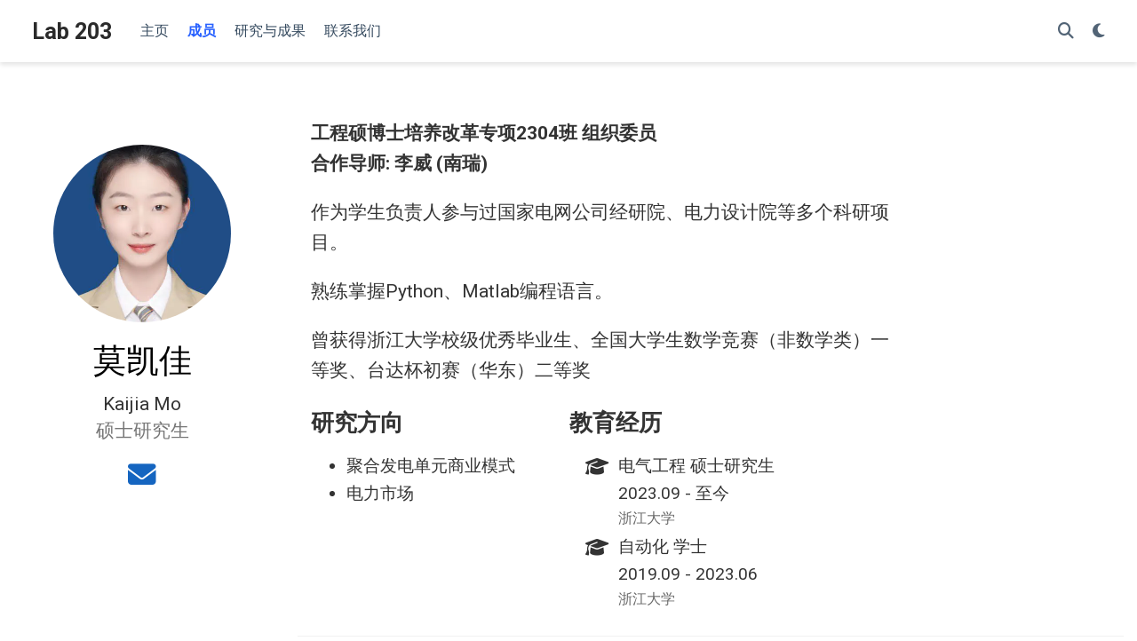

--- FILE ---
content_type: text/html
request_url: https://powerhpc.net/zh/authors/kaijia-mo/
body_size: 6222
content:
<!doctype html><!-- This site was created with Hugo Blox. https://hugoblox.com --><!-- Last Published: 2025年9月17日 --><html lang=zh-Hans><head><meta charset=utf-8><meta name=viewport content="width=device-width,initial-scale=1"><meta http-equiv=X-UA-Compatible content="IE=edge"><meta name=generator content="Hugo Blox Builder 5.9.6"><link rel=preconnect href=https://fonts.gstatic.com crossorigin><link rel=preload as=style href="https://fonts.googleapis.com/css2?family=Montserrat:wght@400;700&family=Roboto+Mono&family=Roboto:wght@400;700&display=swap"><link rel=stylesheet href="https://fonts.googleapis.com/css2?family=Montserrat:wght@400;700&family=Roboto+Mono&family=Roboto:wght@400;700&display=swap" media=print onload='this.media="all"'><link rel=stylesheet href=/css/vendor-bundle.min.047268c6dd09ad74ba54a0ba71837064.css media=print onload='this.media="all"'><link rel=stylesheet href=https://cdn.jsdelivr.net/gh/jpswalsh/academicons@1.9.4/css/academicons.min.css integrity="sha512-IW0nhlW5MgNydsXJO40En2EoCkTTjZhI3yuODrZIc8cQ4h1XcF53PsqDHa09NqnkXuIe0Oiyyj171BqZFwISBw==" crossorigin=anonymous media=print onload='this.media="all"'><link rel=stylesheet href=https://cdn.jsdelivr.net/npm/leaflet@1.7.1/dist/leaflet.min.css integrity crossorigin=anonymous media=print onload='this.media="all"'><link rel=stylesheet href=/css/wowchemy.32e2e32cf1a4c1ea152e519f8b1fda79.css><link rel=stylesheet href=/css/libs/chroma/github-light.min.css title=hl-light media=print onload='this.media="all"'><link rel=stylesheet href=/css/libs/chroma/dracula.min.css title=hl-dark media=print onload='this.media="all"' disabled><script async src="https://www.googletagmanager.com/gtag/js?id=G-TXR05D6TKX"></script><script>window.dataLayer=window.dataLayer||[];function gtag(){dataLayer.push(arguments)}function trackOutboundLink(e,t){gtag("event","click",{event_category:"outbound",event_label:e,transport_type:"beacon",event_callback:function(){t!=="_blank"&&(document.location=e)}}),console.debug("Outbound link clicked: "+e)}function onClickCallback(e){if(e.target.tagName!=="A"||e.target.host===window.location.host)return;trackOutboundLink(e.target,e.target.getAttribute("target"))}gtag("js",new Date),gtag("config","G-TXR05D6TKX",{}),gtag("set",{cookie_flags:"SameSite=None;Secure"}),document.addEventListener("click",onClickCallback,!1)</script><meta name=author content="Lab 203"><meta name=description content="A highly-customizable Hugo academic resume theme powered by Hugo Blox Builder."><link rel=alternate hreflang=zh-Hans href=https://powerhpc.net/zh/authors/kaijia-mo/><link rel=canonical href=https://powerhpc.net/zh/authors/kaijia-mo/><link rel=manifest href=/zh/manifest.webmanifest><link rel=icon type=image/png href=/media/icon_hu65919387584105226.png><link rel=apple-touch-icon type=image/png href=/media/icon_hu12386711857671129974.png><meta name=theme-color content="#1565c0"><meta property="twitter:card" content="summary"><meta property="twitter:site" content="@GetResearchDev"><meta property="twitter:creator" content="@GetResearchDev"><meta property="twitter:image" content="https://powerhpc.net/zh/authors/kaijia-mo/avatar_hu15614670876106583077.jpg"><meta property="og:type" content="website"><meta property="og:site_name" content="Lab 203"><meta property="og:url" content="https://powerhpc.net/zh/authors/kaijia-mo/"><meta property="og:title" content="莫凯佳 | Lab 203"><meta property="og:description" content="A highly-customizable Hugo academic resume theme powered by Hugo Blox Builder."><meta property="og:image" content="https://powerhpc.net/zh/authors/kaijia-mo/avatar_hu15614670876106583077.jpg"><meta property="og:locale" content="zh-Hans"><meta property="og:updated_time" content="2024-06-21T00:00:00+00:00"><link rel=alternate href=/zh/authors/kaijia-mo/index.xml type=application/rss+xml title="Lab 203"><title>莫凯佳 | Lab 203</title></head><body id=top data-spy=scroll data-offset=70 data-target=#TableOfContents class=page-wrapper data-wc-page-id=b547922cd3b18900db8ae838fcfbd41a><script src=/js/wowchemy-init.min.3a6bdbdff5d8a89d6e651adb3deec035.js></script><aside class=search-modal id=search><div class=container><section class=search-header><div class="row no-gutters justify-content-between mb-3"><div class=col-6><h1>搜索</h1></div><div class="col-6 col-search-close"><a class=js-search href=# aria-label=Close><i class="fas fa-times-circle text-muted" aria-hidden=true></i></a></div></div><div id=search-box><input name=q id=search-query placeholder=搜索... autocapitalize=off autocomplete=off autocorrect=off spellcheck=false type=search class=form-control aria-label=搜索...></div></section><section class=section-search-results><div id=search-hits></div></section></div></aside><div class="page-header header--fixed"><header><nav class="navbar navbar-expand-lg navbar-light compensate-for-scrollbar" id=navbar-main><div class=container-xl><div class="d-none d-lg-inline-flex"><a class=navbar-brand href=/zh/>Lab 203</a></div><button type=button class=navbar-toggler data-toggle=collapse data-target=#navbar-content aria-controls=navbar-content aria-expanded=false aria-label=切换导航>
<span><i class="fas fa-bars"></i></span></button><div class="navbar-brand-mobile-wrapper d-inline-flex d-lg-none"><a class=navbar-brand href=/zh/>Lab 203</a></div><div class="navbar-collapse main-menu-item collapse justify-content-start" id=navbar-content><ul class="navbar-nav d-md-inline-flex"><li class=nav-item><a class=nav-link href=/zh/#about><span>主页</span></a></li><li class=nav-item><a class="nav-link active" href=/zh/authors><span>成员</span></a></li><li class=nav-item><a class=nav-link href=/zh/publication><span>研究与成果</span></a></li><li class=nav-item><a class=nav-link href=/zh/#contact><span>联系我们</span></a></li></ul></div><ul class="nav-icons navbar-nav flex-row ml-auto d-flex pl-md-2"><li class=nav-item><a class="nav-link js-search" href=# aria-label=搜索><i class="fas fa-search" aria-hidden=true></i></a></li><li class="nav-item dropdown theme-dropdown"><a href=# class=nav-link data-toggle=dropdown aria-haspopup=true aria-label="Display preferences"><i class="fas fa-moon" aria-hidden=true></i></a><div class=dropdown-menu><a href=# class="dropdown-item js-set-theme-light"><span>浅色</span>
</a><a href=# class="dropdown-item js-set-theme-dark"><span>深色</span>
</a><a href=# class="dropdown-item js-set-theme-auto"><span>自动</span></a></div></li></ul></div></nav></header></div><div class=page-body><script>function showEmail(e){document.getElementById("email-container").innerText=atob(e).replace("##","@")}</script><section id=profile-page class=pt-5><div class=container><div class=row><div class="col-12 col-lg-3"><div id=profile><picture><source type=image/webp srcset=/zh/authors/kaijia-mo/avatar_hu8889112816235736224.webp><img class="avatar avatar-circle" width=400 height=400 src=/zh/authors/kaijia-mo/avatar_hu2627235716129082900.jpg alt=莫凯佳></picture><div class=portrait-title><h2>莫凯佳</h2>Kaijia Mo<h3>硕士研究生</h3></div><ul class=network-icon aria-hidden=true><li><a href=javascript:showEmail%28%27bWtqIyN6anUuZWR1LmNu%27%29 aria-label=envelope><i class="fas fa-envelope" style=font-size:1.5rem></i></a></li></ul><p id=email-container style=font-weight:700></p></div></div><div class="col-12 col-lg-9"><style>.avatar{height:200px;width:200px}.article-publication{font-size:.75rem;color:gray;border-left:.25rem solid #d3d3d3}</style><div class="col-12 col-lg-9"><div class=article-style><p><strong>工程硕博士培养改革专项2304班 组织委员</strong><br><strong>合作导师: 李威 (南瑞)</strong></p><p>作为学生负责人参与过国家电网公司经研院、电力设计院等多个科研项目。</p><p>熟练掌握Python、Matlab编程语言。</p><p>曾获得浙江大学校级优秀毕业生、全国大学生数学竞赛（非数学类）一等奖、台达杯初赛（华东）二等奖</p></div><div class=row><div class=col-md-5><div class=section-subheading>研究方向</div><ul class="ul-interests mb-0"><li>聚合发电单元商业模式</li><li>电力市场</li></ul></div><div class=col-md-7><div class=section-subheading>教育经历</div><ul class="ul-edu fa-ul mb-0"><li><i class="fa-li fas fa-graduation-cap"></i><div class=description><p class=course>电气工程 硕士研究生</p><p class=course>2023.09 - 至今</p><p class=institution>浙江大学</p></div></li><li><i class="fa-li fas fa-graduation-cap"></i><div class=description><p class=course>自动化 学士</p><p class=course>2019.09 - 2023.06</p><p class=institution>浙江大学</p></div></li></ul></div></div></div><div class="article-widget content-widget-hr"><h3>最新</h3><ul><div class="media stream-item view-compact"><div class=media-body><div class="section-subheading article-title mb-0 mt-0"><a href=/zh/publication/mokaijia01/>Operational Strategy for Shared Energy Storage Considering Multiple Services Under High Clean Energy Penetration</a></div><div class="article-publication mb-0 mt-0 pl-2">2024 6th International Conference on Energy Systems and Electrical Power (ICESEP)</div><a href=/zh/publication/mokaijia01/ class=summary-link><div class=article-style>Shared energy storage has multiple grid applications such as smoothing clean energy fluctuations and promoting clean energy …</div></a><div class="stream-meta article-metadata"><div><span><a>Yifan Ding</a></span>, <span><a>Feifei Sun</a></span>, <span class=author-highlighted><a href=/zh/authors/kaijia-mo/>Kaijia Mo</a></span>, <span><a href=/zh/authors/renshun-wang/>Renshun Wang</a></span>, <span><a href=/zh/authors/guangchao-geng/>Guangchao Geng</a></span>, <span><a href=/zh/authors/quanyuan-jiang/>Quanyuan Jiang</a></span></div></div><div class=btn-links><a class="btn btn-outline-primary btn-page-header btn-sm" href=https://ieeexplore.ieee.org/document/10651726 target=_blank rel=noopener>链接
</a><a href=# class="btn btn-outline-primary btn-page-header btn-sm js-cite-modal" data-filename=/zh/publication/mokaijia01/cite.bib>引用
</a><a class="btn btn-outline-primary btn-page-header btn-sm" href=https://doi.org/10.1109/ICESEP62218.2024.10651726 target=_blank rel=noopener>DOI</a></div></div><div class=ml-3></div></div><div class="media stream-item view-compact"><div class=media-body><div class="section-subheading article-title mb-0 mt-0"><a href=/zh/publication/mokaijia02/>Revenue Allocation Strategy for Multiple Clean Energy Aggregated Generation Units Based on Stackelberg Game</a></div><div class="article-publication mb-0 mt-0 pl-2">2024 6th International Conference on Energy Systems and Electrical Power (ICESEP)</div><a href=/zh/publication/mokaijia02/ class=summary-link><div class=article-style>Energy storage can effectively suppress the fluctuation of clean energy and reduce the impact of large-scale clean energy integration …</div></a><div class="stream-meta article-metadata"><div><span><a>Yingjing He</a></span>, <span><a>Cenfeng Wang</a></span>, <span><a>Keping Zhu</a></span>, <span class=author-highlighted><a href=/zh/authors/kaijia-mo/>Kaijia Mo</a></span>, <span><a href=/zh/authors/xunjun-chen/>Xunjun Chen</a></span>, <span><a href=/zh/authors/quanyuan-jiang/>Quanyuan Jiang</a></span></div></div><div class=btn-links><a class="btn btn-outline-primary btn-page-header btn-sm" href=https://ieeexplore.ieee.org/document/10652132 target=_blank rel=noopener>链接
</a><a href=# class="btn btn-outline-primary btn-page-header btn-sm js-cite-modal" data-filename=/zh/publication/mokaijia02/cite.bib>引用
</a><a class="btn btn-outline-primary btn-page-header btn-sm" href=https://doi.org/10.1109/ICESEP62218.2024.10652132 target=_blank rel=noopener>DOI</a></div></div><div class=ml-3></div></div><div class="media stream-item view-compact"><div class=media-body><div class="section-subheading article-title mb-0 mt-0"><a href=/zh/publication/mokaijia03/>基于演化博弈的清洁能源聚合发电单元竞价策略</a></div><div class="article-publication mb-0 mt-0 pl-2">南方电网技术</div><a href=/zh/publication/mokaijia03/ class=summary-link><div class=article-style>将清洁能源与储能聚合接入电网可有效降低分散接入对电网运行安全性的影响，但在清洁能源通过市场化竞争获取收益的背景下，如何提高清洁能源与储能聚合参与电力市场的收益是未来清洁能源参与市场竞争的研究重点。本文将风光水储汇集得到可实现聚合调控的聚合发电单元，针对其参与日前电能量市 …</div></a><div class="stream-meta article-metadata"><div><span class=author-highlighted><a href=/zh/authors/kaijia-mo/>莫凯佳</a></span>, <span><a>何英静</a></span>, <span><a href=/zh/authors/xunjun-chen/>陈浔俊</a></span>, <span><a href=/zh/authors/renshun-wang/>王仁顺</a></span>, <span><a>王岑峰</a></span>, <span><a>朱克平</a></span>, <span><a href=/zh/authors/quanyuan-jiang/>江全元</a></span></div></div><div class=btn-links><a href=# class="btn btn-outline-primary btn-page-header btn-sm js-cite-modal" data-filename=/zh/publication/mokaijia03/cite.bib>引用</a></div></div><div class=ml-3></div></div></ul></div></div></div></div></section></div><div class=page-footer><div class=container><footer class=site-footer><p class=powered-by>网站维护：<a href=mailto:zhly@zju.edu.cn>张梁育</a></p><p class="powered-by copyright-license-text">© 2025 Lab203. This work is licensed under <a href=https://creativecommons.org/licenses/by-nc-nd/4.0 rel="noopener noreferrer" target=_blank>CC BY NC ND 4.0</a>
Theme by <a href="https://hugoblox.com/?utm_campaign=poweredby" rel="noopener noreferrer" target=_blank>Hugo Blox</a></p></footer></div></div><script src=/js/vendor-bundle.min.50933d940896e49f984a778650d5f7f5.js></script><script src=https://cdn.jsdelivr.net/npm/leaflet@1.7.1/dist/leaflet.min.js integrity crossorigin=anonymous></script><script id=search-hit-fuse-template type=text/x-template>
    <div class="search-hit" id="summary-{{key}}">
      <div class="search-hit-content">
        <div class="search-hit-name">
          <a href="{{relpermalink}}">{{title}}</a>
          <div class="article-metadata search-hit-type">{{type}}</div>
          <p class="search-hit-description">{{snippet}}</p>
        </div>
      </div>
    </div>
  </script><script src=https://cdn.jsdelivr.net/gh/krisk/Fuse@v3.2.1/dist/fuse.min.js integrity="sha512-o38bmzBGX+hD3JHWUFCDA09btWaqrNmoJ3RXLlrysA7PP01Kgs4UlE4MhelE1v5dJR3+cxlR4qQlotsW7jKsnw==" crossorigin=anonymous></script><script src=https://cdn.jsdelivr.net/gh/julmot/mark.js@8.11.1/dist/jquery.mark.min.js integrity="sha512-mhbv5DqBMgrWL+32MmsDOt/OAvqr/cHimk6B8y/bx/xS88MVkYGPiVv2ixKVrkywF2qHplNRUvFsAHUdxZ3Krg==" crossorigin=anonymous></script><script id=page-data type=application/json>{"use_headroom":true}</script><script src=/js/wowchemy-headroom.db4755770454eb63685f8de785c0a172.js type=module></script><script src=/zh/js/wowchemy.min.a16b8c9a49c38e97bc9d2b807bc269a9.js></script><script src=/js/wowchemy-map.a26e9d2f7238ba5b868384f1c5bc6477.js type=module></script><div id=modal class="modal fade" role=dialog><div class=modal-dialog><div class=modal-content><div class=modal-header><h5 class=modal-title>引用</h5><button type=button class=close data-dismiss=modal aria-label=Close>
<span aria-hidden=true>&#215;</span></button></div><div class=modal-body><pre><code></code></pre></div><div class=modal-footer><a class="btn btn-outline-primary my-1 js-copy-cite" href=# target=_blank><i class="fas fa-copy"></i> 复制
</a><a class="btn btn-outline-primary my-1 js-download-cite" href=# target=_blank><i class="fas fa-download"></i> 下载</a><div id=modal-error></div></div></div></div></div><script src=/js/wowchemy-publication.9c0e895144aef5a693008b5c5d450147.js type=module></script></body></html>